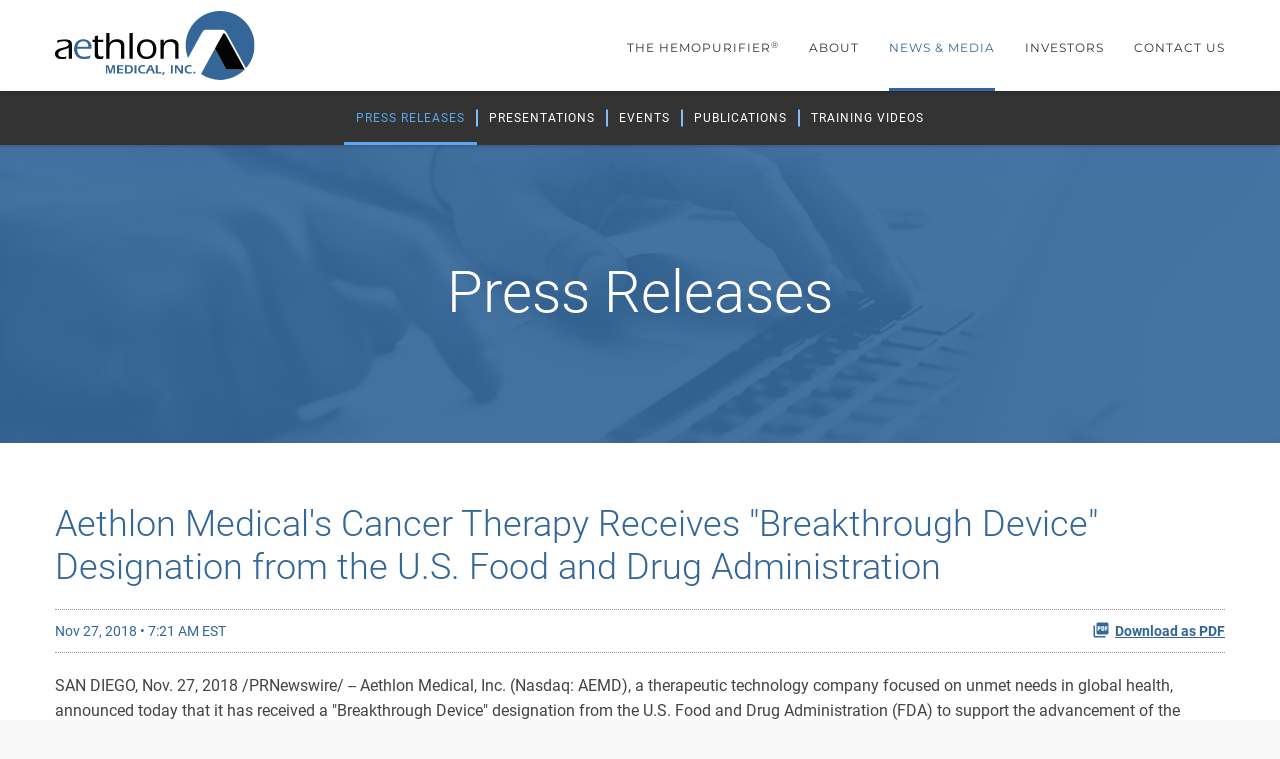

--- FILE ---
content_type: text/html; charset=UTF-8
request_url: https://www.aethlonmedical.com/news-media/press-releases/detail/384/aethlon-medicals-cancer-therapy-receives-breakthrough
body_size: 6768
content:
<!DOCTYPE html>
<html lang="en">
    <head>
        <meta http-equiv="x-ua-compatible" content="ie=edge">
        <meta charset="utf-8">
                        <link rel="alternate" type="application/rss+xml" title="Aethlon Medical, Inc. - Recent News" href="https://www.aethlonmedical.com/news-media/press-releases/rss" />
                
        <title>Aethlon Medical&#039;s Cancer Therapy Receives &quot;Breakthrough Device&quot; Designation from the U.S. Food and Drug Administration :: Aethlon Medical, Inc. (AEMD)</title>
        
        <link rel="canonical" href="https://www.aethlonmedical.com/news-media/press-releases/detail/384/aethlon-medicals-cancer-therapy-receives-breakthrough">
<meta property="og:url" content="https://www.aethlonmedical.com/news-media/press-releases/detail/384/aethlon-medicals-cancer-therapy-receives-breakthrough">


<meta property="og:site_name" content="Aethlon Medical, Inc.">
<meta property="og:title" content="Aethlon Medical&#039;s Cancer Therapy Receives &quot;Breakthrough Device&quot; Designation from the U.S. Food and Drug Administration">
<meta property="og:type" content="website">


<meta property="og:description" content="


SAN DIEGO, Nov. 27, 2018 /PRNewswire/ -- Aethlon Medical, Inc. (Nasdaq: AEMD), a therapeutic technology company focused on unmet needs in…...">
<meta name="description" content="


SAN DIEGO, Nov. 27, 2018 /PRNewswire/ -- Aethlon Medical, Inc. (Nasdaq: AEMD), a therapeutic technology company focused on unmet needs in…...">



<script type="application/ld+json">
	{"@context":"http:\/\/schema.org","@type":"Corporation","name":"Aethlon Medical, Inc.","address":{"@type":"PostalAddress","streetAddress":"11555 Sorrento Valley Road  Suite 203","addressLocality":"San Diego, CA","postalCode":"92121","addressCountry":""},"legalName":"Aethlon Medical, Inc.","description":"Aethlon Medical develops immunotherapeutic technologies to combat cancer and infectious disease. The Aethlon Hemopurifier\u00ae is a first-in-class technology designed for the rapid depletion of cancer-promoting exosomes and circulating viruses. The United States Food and Drug Administration (FDA) has designated the Hemopurifier\u00ae as a \u201cBreakthrough Device\u201d for 1) the treatment of individuals with advanced or metastatic cancer who are either unresponsive to or intolerant of standard of care therapy, and with cancer types in which exosomes have been shown to participate in the development or severity of the disease; and 2) life-threatening viruses that are not addressed with approved therapies.\r\nAethlon Medical is currently conducting a safety, feasibility and dose-finding clinical trial of the Hemopurifier in cancer patients with solid tumors who have stable or progressive disease during a regimen that includes pembrolizumab (Keytruda\u00ae) or nivolumab (Opdivo\u00ae) in Australia. The primary endpoint of the approximately nine to 18-patient, safety, feasibility and dose-finding trial in each country is safety.&nbsp;&nbsp;","tickerSymbol":": AEMD","url":"https:\/\/www.aethlonmedical.com","logo":"https:\/\/d1io3yog0oux5.cloudfront.net\/_5ebac3c53161c6c634eef7916c13e010\/aethlonmedical\/logo.png","image":null,"sameAs":[]}</script>

<!-- Elastic Search -->
        <meta class="elastic" name="published_time" content="2018-11-27">
        <meta class="elastic" name="published_day" content="3262.51">
 
    
    <meta class="elastic" name="el_description" content="SAN DIEGO, Nov. 27, 2018 /PRNewswire/ -- Aethlon Medical, Inc. (Nasdaq: AEMD), a therapeutic technology company focused on unmet needs in global health, announced today that it has received a &quot;Breakthrough…">
         <meta name="viewport" content="initial-scale=1.0, width=device-width">
        
                <link rel="preconnect" href="https://d1io3yog0oux5.cloudfront.net">
        <link rel="preconnect" href="https://qmod.quotemedia.com">
        
                        <link rel="stylesheet" href="https://d1io3yog0oux5.cloudfront.net/_5ebac3c53161c6c634eef7916c13e010/aethlonmedical/files/theme/css/style.css">
                
                <link rel="shortcut icon" href="https://d1io3yog0oux5.cloudfront.net/_5ebac3c53161c6c634eef7916c13e010/aethlonmedical/files/theme/images/favicons/favicon.ico">
        <link rel="apple-touch-icon" sizes="180x180" href="https://d1io3yog0oux5.cloudfront.net/_5ebac3c53161c6c634eef7916c13e010/aethlonmedical/files/theme/images/favicons/apple-touch-icon.png">
        <link rel="icon" type="image/png" href="https://d1io3yog0oux5.cloudfront.net/_5ebac3c53161c6c634eef7916c13e010/aethlonmedical/files/theme/images/favicons/favicon-32x32.png" sizes="32x32">
        <link rel="icon" type="image/png" href="https://d1io3yog0oux5.cloudfront.net/_5ebac3c53161c6c634eef7916c13e010/aethlonmedical/files/theme/images/favicons/favicon-16x16.png" sizes="16x16">
        <link rel="manifest" href="https://d1io3yog0oux5.cloudfront.net/_5ebac3c53161c6c634eef7916c13e010/aethlonmedical/files/theme/images/favicons/manifest.json">
        <link rel="mask-icon" href="https://d1io3yog0oux5.cloudfront.net/_5ebac3c53161c6c634eef7916c13e010/aethlonmedical/files/theme/images/favicons/safari-pinned-tab.svg">
        <meta name="theme-color" content="#ffffff">  
        
        <script id="analyticsOptions" type="application/json">
{
    "domain": "aethlonmedical.com",
    "gaId": "UA-17371408-1"}
</script>
<script id="google-analytics" src="https://d1io3yog0oux5.cloudfront.net/_5ebac3c53161c6c634eef7916c13e010/aethlonmedical/files/theme/js/aside/google-analytics/_js/all.js" ></script>    </head>    <body class="102611 page-type-ir-news  has-sub-nav">
        <div class="general-wrapper">
            
<nav id="header" class="affixed" aria-label="Main">
    <div id="skipLinks">
        <a href="#mainContent">Skip to main content</a>
                <a href="#sectionNav">Skip to section navigation</a>
                <a href="#footer">Skip to footer</a>
    </div>
         <div class="container">
        <div class="d-flex justify-content-between">
            <div class="logo">
                <a href="/">
                    <img src="https://d1io3yog0oux5.cloudfront.net/_5ebac3c53161c6c634eef7916c13e010/aethlonmedical/files/theme/images/logo.svg"
                        width="200"
                        height="69"
                        alt="Aethlon Medical, Inc. Corporate Home">
                </a>
            </div>
            <button class="mobile-nav-trigger" id="showRight" aria-label="Expand main navigation"
                aria-controls="mobile-nav">
                <div class="meat"></div>
                <div class="meat"></div>
                <div class="meat"></div>
            </button>
            <nav class="cbp-spmenu cbp-spmenu-vertical cbp-spmenu-right main-nav" id="mobile-nav" title="Main Navigation">
                
<ul class="main-menu">
        <li class="has-children" data-submenu-id="submenu-the-hemopurifier">
        <a href="/the-hemopurifier" 
            target="_self"
                                >The Hemopurifier®</a>
                <ul id="submenu-the-hemopurifier">
                        <li class="">
                <a href="/the-hemopurifier" 
                    target="_self"
                                        aria-label="The Hemopurifier® Overview"                                    >Overview</a>
            </li>
                        <li class="">
                <a href="/the-hemopurifier/the-hemopurifier-in-cancer" 
                    target="_self"
                                                                            >The Hemopurifier® in Cancer</a>
            </li>
                        <li class="">
                <a href="/the-hemopurifier/the-hemopurifier-in-infectious-disease" 
                    target="_self"
                                                                            >The Hemopurifier® in Infectious Disease</a>
            </li>
                    </ul>
            </li>
        <li class="has-children" data-submenu-id="submenu-about">
        <a href="/about" 
            target="_self"
                                >About</a>
                <ul id="submenu-about">
                        <li class="">
                <a href="/about" 
                    target="_self"
                                        aria-label="About Overview"                                    >Overview</a>
            </li>
                        <li class="">
                <a href="/about/leadership" 
                    target="_self"
                                                                            >Leadership</a>
            </li>
                        <li class="">
                <a href="/about/board-of-directors" 
                    target="_self"
                                                                            >Board of Directors</a>
            </li>
                    </ul>
            </li>
        <li class="has-children active" data-submenu-id="submenu-news-media">
        <a href="/news-media" 
            target="_self"
                        aria-current="true"        >News &amp; Media</a>
                <ul id="submenu-news-media">
                        <li class="active active-landing">
                <a href="/news-media/press-releases" 
                    target="_self"
                                                            aria-current="page"                >Press Releases</a>
            </li>
                        <li class="">
                <a href="/news-media/presentations" 
                    target="_self"
                                                                            >Presentations</a>
            </li>
                        <li class="">
                <a href="/news-media/events" 
                    target="_self"
                                                                            >Events</a>
            </li>
                        <li class="">
                <a href="/news-media/publications" 
                    target="_self"
                                                                            >Publications</a>
            </li>
                        <li class="">
                <a href="/news-media/videos" 
                    target="_self"
                                                                            >Training Videos</a>
            </li>
                    </ul>
            </li>
        <li class="has-children" data-submenu-id="submenu-investors">
        <a href="/investors" 
            target="_self"
                                >Investors</a>
                <ul id="submenu-investors">
                        <li class="">
                <a href="/investors" 
                    target="_self"
                                        aria-label="Investors Overview"                                    >Overview</a>
            </li>
                        <li class="has-children">
                <a href="/investors/corporate-news-events" 
                    target="_self"
                                                                            >Corporate News / Events</a>
            </li>
                        <li class="has-children">
                <a href="/investors/company-information" 
                    target="_self"
                                                                            >Company Info</a>
            </li>
                        <li class="has-children">
                <a href="/investors/financial-information" 
                    target="_self"
                                                                            >Financial Info</a>
            </li>
                        <li class="has-children">
                <a href="/investors/stock-data" 
                    target="_self"
                                                                            >Stock Data</a>
            </li>
                        <li class="has-children">
                <a href="/investors/sec-filings" 
                    target="_self"
                                                                            >SEC Filings</a>
            </li>
                        <li class="has-children">
                <a href="/investors/corporate-governance" 
                    target="_self"
                                                                            >Governance</a>
            </li>
                        <li class="">
                <a href="/investors/analyst-coverage" 
                    target="_self"
                                                                            >Analyst Coverage</a>
            </li>
                    </ul>
            </li>
        <li class=" last-item" data-submenu-id="submenu-contact-us">
        <a href="/contact-us" 
            target="_self"
                                >Contact Us</a>
            </li>
    
</ul>            </nav>
        </div>
    </div>
</nav>

            <nav id="sectionNav" class="sub-navigation-wrapper" title="News &amp; Media Section">
    <div class="sub-navigation affixed dark-focus-ring">
    	<div class="container">
            <a class="visible-xs visible-sm mobile-sub-nav-trigger collapsed" role="button" data-toggle="collapse" data-target="#sub-navigation" aria-label="Open News &amp; Media Navigation">
                <div class="trigger-container">
            		<div class="meat"></div>
              		<div class="meat"></div>
              		<div class="meat"></div>
              	</div>
            	News &amp; Media            </a>
            <div class="collapse sb-nav clearfix"  id="sub-navigation">
                <ul>
                                        <li class="active active-landing">
                        <a href="/news-media/press-releases"
                            target="_self"
                                                                                    aria-current="page"                        >Press Releases</a>
                                            </li>
                	                    <li class="">
                        <a href="/news-media/presentations"
                            target="_self"
                                                                                                            >Presentations</a>
                                            </li>
                	                    <li class="">
                        <a href="/news-media/events"
                            target="_self"
                                                                                                            >Events</a>
                                            </li>
                	                    <li class="">
                        <a href="/news-media/publications"
                            target="_self"
                                                                                                            >Publications</a>
                                            </li>
                	                    <li class="">
                        <a href="/news-media/videos"
                            target="_self"
                                                                                                            >Training Videos</a>
                                            </li>
                	                </ul>
            </div>
        </div>
    </div>
</nav>            <header class="page-banner overlay dark" style="background: url(https://d1io3yog0oux5.cloudfront.net/_5ebac3c53161c6c634eef7916c13e010/aethlonmedical/db/543/4080/image_resized.jpg);background-position: 50% 50%;background-repeat: no-repeat;background-size: cover;background-color: #333;">
    	<div class="container">
	    <div class="row justify-content-center">
	        <div class="col-lg-10">
                            <p class="heading--h1">Press Releases</p>
	            	    </div>
        </div>
    </div>
    </header>            <div class="container">
                <div class="row justify-content-center">
                    <div class="col-lg-12">
                                                <main id="mainContent" class="main-content">
                                <article class="full-news-article">
        <h1 class="article-heading">Aethlon Medical&#039;s Cancer Therapy Receives &quot;Breakthrough Device&quot; Designation from the U.S. Food and Drug Administration</h1>
        <div class="related-documents-line hidden-print row justify-content-between align-items-center">  
            <time datetime="2018-11-27T07:21:00" class="date">
                Nov 27, 2018 • 7:21 AM EST            </time>
                            <a href="https://d1io3yog0oux5.cloudfront.net/_5ebac3c53161c6c634eef7916c13e010/aethlonmedical/news/2018-11-27_Aethlon_Medical_s_Cancer_Therapy_Receives_384.pdf"
                               class="link pull-right"
                   title="PDF: Aethlon Medical&#039;s Cancer Therapy Receives &quot;Breakthrough Device&quot; Designation from the U.S. Food and Drug Administration"
                   target="_blank">
                   <span class="eqicon-PDF"></span>Download as PDF
                </a>
        </div>
        
        
    	
<div class="xn-content">

<p>SAN DIEGO, Nov. 27, 2018 /PRNewswire/ -- Aethlon Medical, Inc. (Nasdaq: AEMD), a therapeutic technology company focused on unmet needs in global health, announced today that it has received a "Breakthrough Device" designation from the U.S. Food and Drug Administration (FDA) to support the advancement of the Aethlon Hemopurifier® for the treatment of cancer.  The Aethlon Hemopurifier is a first-in-class technology designed for the rapid depletion of cancer-promoting exosomes and life-threatening viruses.</p>
<p>FDA's Breakthrough Device program was established under the 21<sup>st</sup> Century Cures Act to facilitate more rapid patient access to breakthrough technologies with the potential to address life threatening disease conditions for which no approved or cleared treatment alternatives exist. </p>
<p>"We are honored to receive this breakthrough designation in oncology as it establishes an opportunity to expand the market for our Hemopurifier and advance our vision for addressing a significant unmet need in cancer care," stated Aethlon Medical founder and CEO, Jim Joyce. "By reducing the presence of tumor-derived exosomes from the circulatory system of cancer patients, we believe our Hemopurifier can improve the benefit of existing cancer treatment regimens and emerging immuno-oncology drugs. Thus providing a rationale for potential partnering opportunities." </p>
<p>Cancer is the second leading cause of death globally and is estimated to account for 9.6 million deaths in 2018 (Source: World Health Organization).  Tumor-derived exosomes, which are not addressed with an approved therapy, have been discovered to promote immune suppression, seed the spread of metastasis and inhibit the benefit of many leading cancer therapies.  Aethlon has recently demonstrated the ability of the Hemopurifier to capture exosomes underlying several forms of cancer, including breast, ovarian and metastatic melanoma.  To learn more about the Hemopurifier in cancer, click here: <a target="_blank" href="https://tinyurl.com/Aethlon-White-Paper" rel="nofollow">https://tinyurl.com/Aethlon-White-Paper</a>.</p>
<p>The proposed indications for use (IFU) under the Breakthrough Device designation includes, "The Hemopurifier is a single-use device indicated for the treatment of individuals with advanced or metastatic cancer who are either unresponsive to or intolerant of standard of care therapy, and with cancer types in which exosomes have been shown to participate in the development or severity of the disease. Therapy with the Hemopurifier device should be an adjunct to standard of care for cancer."  </p>
<p>Aethlon is also advancing the Hemopurifier as a candidate to treat life-threatening viruses. In this regard, the Hemopurifier was designated as a Breakthrough Device indicated for the treatment of life-threatening highly glycosylated viruses that are not addressed with an approved treatment. </p>
<p><b>About Aethlon Medical, Inc.</b></p>
<p>Aethlon Medical is focused on addressing unmet needs in global health.  The Aethlon Hemopurifier® is a clinical-stage immunotherapeutic device designed to combat cancer and life-threatening viral infections. In cancer, the Hemopurifier depletes the presence of circulating tumor-derived exosomes that promote immune suppression, seed the spread of metastasis and inhibit the benefit of leading cancer therapies. The Hemopurifier is also an FDA designated "Breakthrough Device" related to the treatment of life-threatening viruses that are not addressed with approved therapies. Additionally, Aethlon owns 80% of Exosome Sciences, Inc., which is focused on the discovery of exosomal biomarkers to diagnose and monitor cancer and neurological disease progression. Additional information can be found online at <a href="http://www.AethlonMedical.com" rel="nofollow">www.AethlonMedical.com</a> and <a href="http://www.ExosomeSciences.com" rel="nofollow">www.ExosomeSciences.com</a>.  You can also connect with us on Twitter, LinkedIn and Facebook. </p>
<p><i>This press release contains forward-looking statements within the meaning of Section 27A of the Securities Act of 1933 and Section 21E of the Securities Exchange Act of 1934 that involve risks and uncertainties. Statements containing words such as "may," "believe," "anticipate," "expect," "intend," "plan," "project," "will," "projections," "estimate," or similar expressions constitute forward-looking statements. Such forward-looking statements are subject to significant risks and uncertainties and actual results may differ materially from the results anticipated in the forward-looking statements. Factors that may contribute to such differences include, without limitation, the Company's ability to maintain its listing on the Nasdaq Capital Market, or any other national securities exchange, that the Company or its subsidiary will not be able to commercialize its products, that the FDA will not approve the initiation or continuation of the Company's clinical programs or provide market clearance of the Company's products, the Company's ability to raise capital when needed, the Company's ability to complete the development of its planned products, the Company's ability to manufacture its products either internally or through outside companies, the impact of government regulations, patent protection on the Company's proprietary technology, product liability exposure, uncertainty of market acceptance, competition, technological change, and other risk factors. The foregoing list of risks and uncertainties is illustrative, but is not exhaustive. Additional factors that could cause results to differ materially from those anticipated in forward-looking statements can be found under the caption "Risk Factors" in the Company's Annual Report on Form 10-K for the year ended March 31, 2018, and in the Company's other filings with the Securities and Exchange Commission. Except as may be required by law, the Company does not intend, nor does it undertake any duty, to update this information to reflect future events or circumstances.</i></p>
<p><b>Company Contact:</b></p>
<p>Jim Frakes, CFO<br><u><a target="_blank" href="mailto:jfrakes@aethlonmedical.com" rel="nofollow">jfrakes@aethlonmedical.com</a><br></u>858-459-7800 extension 3300</p>
<p> </p>
<p id="PURL"><img title="Cision ID" width="12" height="12" alt="Cision" src="https://c212.net/c/img/favicon.png?sn=LA83924&amp;sd=2018-11-27"> View original content:<a id="PRNURL" rel="nofollow" href="http://www.prnewswire.com/news-releases/aethlon-medicals-cancer-therapy-receives-breakthrough-device-designation-from-the-us-food-and-drug-administration-300755640.html">http://www.prnewswire.com/news-releases/aethlon-medicals-cancer-therapy-receives-breakthrough-device-designation-from-the-us-food-and-drug-administration-300755640.html</a></p>
<p>SOURCE  Aethlon Medical, Inc.</p>
</div>
    	<p class="spr-ir-news-article-date">Released November 27, 2018</p>
    </article>
            <style>
            /* Style Definitions */
span.prnews_span
{
font-size:8pt;
font-family:"Arial";
color:black;
}
a.prnews_a
{
color:blue;
}
li.prnews_li
{
font-size:8pt;
font-family:"Arial";
color:black;
}
p.prnews_p
{
font-size:0.62em;
font-family:"Arial";
color:black;
margin:0in;
}        </style>
                                                        </main>
                    </div>    
                </div>
            </div><!-- //container-->
            <footer id="footer" >
    <div class="footer-main">
        <div class="container">
            <div class="row justify-content-between align-items-center">
                <div class="col-md-3">
                                    <div class="footer-social">
                                            <a href="https://www.linkedin.com/company/aethlon-medical-inc-/" target="_blank" rel="noopener">
                            <span class="sr-only">Linkedin</span>
                                                    <svg xmlns="http://www.w3.org/2000/svg" viewBox="0 0 448 512" role="img" aria-label="Linkedin">
                                <path d="M100.28 448H7.4V148.9h92.88zM53.79 108.1C24.09 108.1 0 83.5 0 53.8a53.79 53.79 0 0 1 107.58 0c0 29.7-24.1 54.3-53.79 54.3zM447.9 448h-92.68V302.4c0-34.7-.7-79.2-48.29-79.2-48.29 0-55.69 37.7-55.69 76.7V448h-92.78V148.9h89.08v40.8h1.3c12.4-23.5 42.69-48.3 87.88-48.3 94 0 111.28 61.9 111.28 142.3V448z"/>
                            </svg>
                                                </a>
                                        </div>
                                </div>
                <div class="col-md-9">
                    <div class="footer-links">
                        <a href="/privacy-policy">Privacy Policy</a>
<a href="/disclaimer">Disclaimer</a>
<a href="/sitemap">Sitemap</a>
<a href="/accessibility-statement">Accessibility Statement</a>
                                            </div>
                    <div class="copyright">
                        &copy;<time datetime="2026">2026</time>
                        <a href="/">Aethlon Medical, Inc.</a>                        All Rights Reserved.
                    </div>
                </div>
            </div>
        </div>
    </div>
    </footer>
<script id="companyVars" type="application/json">
{
    "asset_url": "https:\/\/d1io3yog0oux5.cloudfront.net\/_5ebac3c53161c6c634eef7916c13e010\/aethlonmedical",
    "website_base_url": "https:\/\/www.aethlonmedical.com",
    "ir_base_url": "\/investors",
    "hCaptchaSiteKey": "778a5748-d323-4b73-a06c-9625642de8bc",
    "isQmod": false}
</script>


<script src="https://d1io3yog0oux5.cloudfront.net/_5ebac3c53161c6c634eef7916c13e010/aethlonmedical/files/theme/js/_js/all.js"></script>
        </div><!-- //general-wrapper-->
    </body>
</html>


--- FILE ---
content_type: image/svg+xml
request_url: https://d1io3yog0oux5.cloudfront.net/_5ebac3c53161c6c634eef7916c13e010/aethlonmedical/files/theme/images/logo.svg
body_size: 1724
content:
<svg xmlns="http://www.w3.org/2000/svg" xmlns:xlink="http://www.w3.org/1999/xlink" width="200" height="69" viewBox="0 0 200 69">
    <defs>
        <path id="a" d="M0 .533v19.79h16.918V.534H0z"/>
        <path id="c" d="M0 68.9h199.576V0H0z"/>
    </defs>
    <g fill="none" fill-rule="evenodd">
        <g transform="translate(0 27.752)">
            <mask id="b" fill="#fff">
                <use xlink:href="#a"/>
            </mask>
            <path fill="#020302" d="M13.665 8.915c-2.22 2.183-10.412 1.877-10.412 6.318 0 2.41 2.412 3.1 4.364 3.1 1.34 0 2.68-.268 3.943-.69l-.536 2.297c-1.225.23-2.488.384-4.326.384-3.98 0-6.698-1.57-6.698-5.398 0-7.348 13.665-4.594 13.665-9.684 0-2.297-2.718-2.718-4.517-2.718-2.411 0-4.746.536-7.043 1.608l.383-2.603C4.784.916 7.08.533 9.493.533c5.626 0 7.425 1.914 7.425 4.9v14.468h-3.253V8.915z" mask="url(#b)"/>
        </g>
        <path fill="#346699" d="M33.314 35.826c0-3.177-1.455-5.55-4.823-5.55-3.483 0-5.627 2.181-6.048 5.55h10.87zm-10.986 1.99v.344c0 3.751 1.531 7.541 6.47 7.541 3.559 0 5.167-.573 6.698-1.225l-.536 2.833c-2.144.498-3.828.767-6.163.767-7.77 0-9.722-6.01-9.722-9.916 0-5.396 2.87-9.875 9.033-9.875 5.014 0 8.46 2.565 8.46 7.77v1.761h-14.24z"/>
        <path fill="#020302" d="M48.229 28.706v2.373H43.06v11.178c0 1.799.46 3.252 2.565 3.252.995 0 1.914-.23 2.87-.457l-.382 2.563c-1.148.268-2.373.46-3.483.46-3.254 0-4.823-1.226-4.823-4.556v-12.44h-2.374v-2.373h2.374v-3.445l3.253-.689v4.134h5.168zM51.138 22.122h3.253v10.105l.077.077c1.301-2.947 4.134-4.02 7.35-4.02 3.98 0 7.502 1.379 7.502 6.278v13.091h-3.254V35.366c0-3.177-2.105-4.517-5.09-4.517-4.097 0-6.585 2.335-6.585 8.308v8.496h-3.253v-25.53z"/>
        <mask id="d" fill="#fff">
            <use xlink:href="#c"/>
        </mask>
        <path fill="#020302" d="M74.487 47.653h3.254V22.122h-3.254zM98.142 38.16c0-4.823-2.258-7.501-6.47-7.501-4.171 0-6.429 2.678-6.429 7.501 0 3.751 1.53 7.542 6.468 7.542 4.9 0 6.43-3.79 6.43-7.542m-16.152 0c0-3.904 1.952-9.875 9.722-9.875 7.732 0 9.685 5.97 9.685 9.875 0 3.904-1.953 9.915-9.685 9.915-7.77 0-9.722-6.01-9.722-9.915M108.63 32.227l.076.077c1.3-2.947 4.134-4.02 7.35-4.02 3.98 0 7.502 1.379 7.502 6.278v13.091h-3.253V35.366c0-3.177-2.106-4.517-5.091-4.517-4.097 0-6.585 2.335-6.585 8.308v8.496h-3.253V28.706h3.253v3.521z" mask="url(#d)"/>
        <path fill="#346699" d="M50.909 54.189h2.488l1.978 6.12h.025l2.065-6.12h2.575v8.297h-1.655v-6.593h-.025l-2.189 6.593h-1.68l-2.152-6.593h-.024v6.593h-1.406zM68.163 55.507h-4.18v2.164h3.645v1.22h-3.645v2.277h4.18v1.318h-6.058v-8.297h6.058zM71.796 61.168h1.555c2.065 0 2.973-1.357 2.898-3.222-.05-1.32-.833-2.44-2.351-2.44h-2.102v5.662zm-1.78-6.98h4.205c2.513 0 3.708 1.668 3.807 3.782.137 2.986-1.766 4.516-4.08 4.516h-3.931v-8.297zM79.608 62.486h1.88v-8.297h-1.88zM90.057 62.41c-.721.126-1.443.225-2.226.225-2.55 0-4.715-1.33-4.715-4.305 0-2.973 2.165-4.29 4.715-4.29.709 0 1.444.098 2.152.235l.137 1.431c-.635-.186-1.307-.349-2.289-.349-1.655 0-2.837 1.095-2.837 2.973 0 1.879 1.182 2.987 2.837 2.987.97 0 1.691-.162 2.388-.36l-.162 1.454zM96.576 58.269l-1.07-2.773-1.231 2.773h2.301zm-2.114-4.08h2.214l3.409 8.296h-1.99l-1.108-2.898h-3.21l-1.245 2.898h-2.039l3.969-8.296zM100.768 54.189h1.879v6.979h3.906v1.318h-5.785zM107.984 61.28h1.879l-1.518 2.686h-1.194zM115.97 62.486h1.879v-8.297h-1.879zM119.913 54.189h2.29l4.068 6.244h.024v-6.244h1.654v8.297h-2.25l-4.106-6.146h-.025v6.146h-1.655zM136.52 62.41c-.72.126-1.442.225-2.225.225-2.551 0-4.716-1.33-4.716-4.305 0-2.973 2.165-4.29 4.716-4.29.708 0 1.443.098 2.151.235l.136 1.431c-.634-.186-1.304-.349-2.287-.349-1.655 0-2.837 1.095-2.837 2.973 0 1.879 1.182 2.987 2.837 2.987.97 0 1.69-.162 2.388-.36l-.162 1.454zM138.524 62.486h1.742V60.83h-1.742zM165.126 0c-19.027 0-34.45 15.424-34.45 34.45 0 4.419.841 8.639 2.357 12.52l13.147-24.003c1.721-2.871 2.488-4.211 4.21-4.211h17.033c1.914 0 3.062.957 4.784 4.21l18.754 34.258c5.36-6.072 8.615-14.04 8.615-22.774 0-19.026-15.423-34.45-34.45-34.45" mask="url(#d)"/>
        <path fill="#346699" d="M159.971 37.622l-13.958 25.49a34.289 34.289 0 0 0 19.113 5.788c9.634 0 18.336-3.961 24.589-10.336h-18.278l-11.466-20.942z" mask="url(#d)"/>
        <path fill="#020302" d="M189.715 58.564h-18.373l-11.371-20.942 8.023-14.652c.764-1.34 2.008-.386 2.965 1.336l18.756 34.258z" mask="url(#d)"/>
    </g>
</svg>


--- FILE ---
content_type: text/plain
request_url: https://www.google-analytics.com/j/collect?v=1&_v=j102&a=1040548134&t=pageview&_s=1&dl=https%3A%2F%2Fwww.aethlonmedical.com%2Fnews-media%2Fpress-releases%2Fdetail%2F384%2Faethlon-medicals-cancer-therapy-receives-breakthrough&dp=%2Finvestors%2Fpress-releases%2Fdetail%2F384%2Faethlon-medicals-cancer-therapy-receives-breakthrough&ul=en-us%40posix&dt=Aethlon%20Medical%27s%20Cancer%20Therapy%20Receives%20%22Breakthrough%20Device%22%20Designation%20from%20the%20U.S.%20Food%20and%20Drug%20Administration%20%3A%3A%20Aethlon%20Medical%2C%20Inc.%20(AEMD)&sr=1280x720&vp=1280x720&_u=IEBAAAABAAAAACAAY~&jid=5235642&gjid=1386381273&cid=1205483806.1768911047&tid=UA-17371408-1&_gid=1788241066.1768911047&_r=1&_slc=1&z=945280826
body_size: -452
content:
2,cG-DPRY8H6P5L